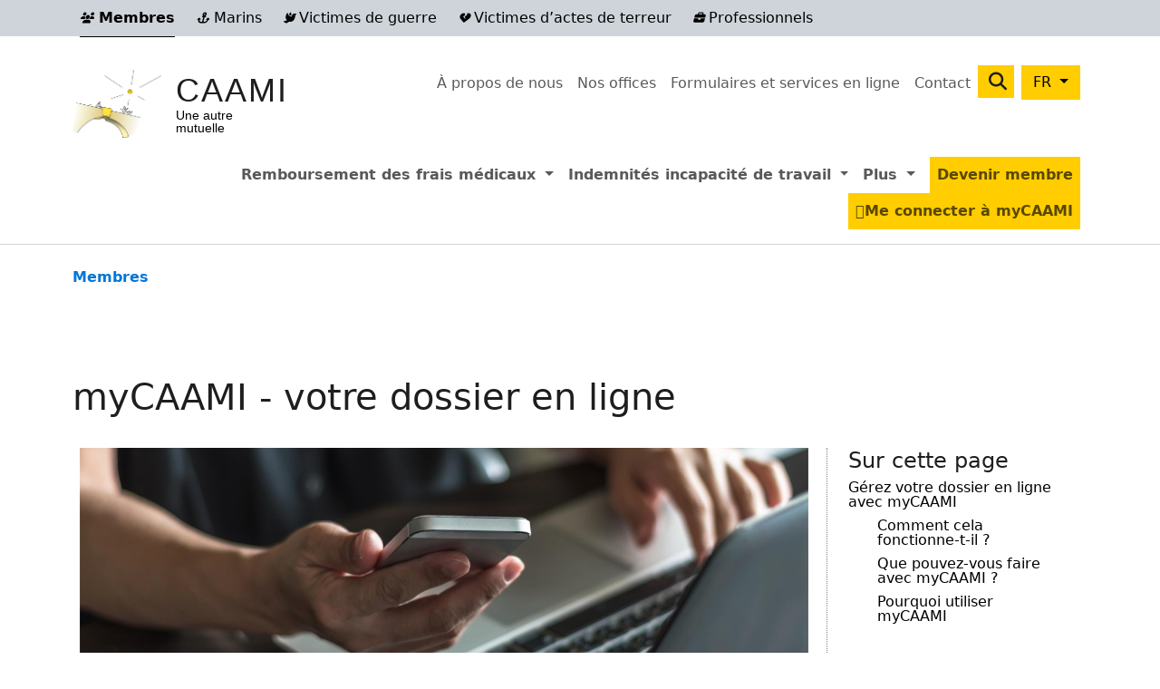

--- FILE ---
content_type: text/html; charset=UTF-8
request_url: https://www.caami-hziv.fgov.be/fr/membres/mycaami-votre-dossier-en-ligne
body_size: 10272
content:

<!DOCTYPE html>
<html lang="fr" dir="ltr" prefix="og: https://ogp.me/ns#" class="h-100">
  <head>
    <meta charset="utf-8" />
<noscript><style>form.antibot * :not(.antibot-message) { display: none !important; }</style>
</noscript><meta name="description" content="Gérez votre dossier en ligne avec myCAAMI" />
<meta name="abstract" content="Gérez votre dossier en ligne avec myCAAMI" />
<link rel="canonical" href="https://www.caami-hziv.fgov.be/fr/membres/mycaami-votre-dossier-en-ligne" />
<link rel="shortlink" href="https://www.caami-hziv.fgov.be/fr/membres/node/1454" />
<meta name="referrer" content="origin" />
<meta name="rights" content="©2026 CAAMI. All rights reserved." />
<meta property="og:site_name" content="CAAMI" />
<meta property="og:type" content="article" />
<meta property="og:url" content="https://www.caami-hziv.fgov.be/fr/membres/mycaami-votre-dossier-en-ligne" />
<meta property="og:title" content="myCAAMI - votre dossier en ligne | CAAMI" />
<meta property="og:description" content="Gérez votre dossier en ligne avec myCAAMI" />
<meta name="twitter:card" content="summary_large_image" />
<meta name="twitter:description" content="Gérez votre dossier en ligne avec myCAAMI" />
<meta name="twitter:title" content="myCAAMI - votre dossier en ligne | CAAMI" />
<meta name="MobileOptimized" content="width" />
<meta name="HandheldFriendly" content="true" />
<meta name="apple-mobile-web-app-capable" content="yes" />
<meta name="Generator" content="Drupal 10 (https://www.drupal.org)" />
<meta name="viewport" content="width=device-width, initial-scale=1.0" />
<script type="application/ld+json">{
    "@context": "https://schema.org",
    "@graph": [
        {
            "@type": "Article",
            "headline": "myCAAMI - votre dossier en ligne",
            "description": "Gérez votre dossier en ligne avec myCAAMI",
            "datePublished": "2019-02-20T15:25:21+0100",
            "dateModified": "2025-08-27T10:49:26+0200",
            "author": {
                "@type": "Person",
                "name": "dvalle",
                "url": "https://www.caami-hziv.fgov.be/fr/membres/user/60"
            },
            "publisher": {
                "@type": "Organization",
                "name": "CAAMI",
                "url": "https://www.caami-hziv.fgov.be/fr/membres/",
                "logo": {
                    "@type": "ImageObject",
                    "url": "//logo.png"
                }
            }
        },
        {
            "@type": "WebSite",
            "name": "CAAMI",
            "url": "https://www.caami-hziv.fgov.be/fr/membres/",
            "publisher": {
                "@type": "Organization",
                "name": "CAAMI",
                "url": "https://www.caami-hziv.fgov.be/fr/membres/",
                "logo": {
                    "@type": "ImageObject",
                    "url": "//logo.png"
                }
            }
        }
    ]
}</script>
<link rel="alternate" hreflang="nl" href="https://www.caami-hziv.fgov.be/nl/leden/myhziv-uw-dossier-online-beheren" />
<link rel="alternate" hreflang="fr" href="https://www.caami-hziv.fgov.be/fr/membres/mycaami-votre-dossier-en-ligne" />
<link rel="alternate" hreflang="de" href="https://www.caami-hziv.fgov.be/de/mitglieder/myhkiv-ihre-akte-online-verwalten" />

    <title>myCAAMI - votre dossier en ligne | CAAMI</title>
    <link rel="apple-touch-icon" sizes="180x180" href="/themes/custom/b5sub/favicons/apple-touch-icon.png">
    <link rel="icon" type="image/png" sizes="32x32" href="/themes/custom/b5sub/favicons/favicon-32x32.png">
    <link rel="icon" type="image/png" sizes="16x16" href="/themes/custom/b5sub/favicons/favicon-16x16.png">
    <link rel="manifest" href="/themes/custom/b5sub/favicons/site.webmanifest">
    <link rel="shortcut icon" href="/themes/custom/b5sub/favicons/favicon.ico">
    <meta name="msapplication-TileColor" content="#ffc40d">
    <meta name="msapplication-config" content="/themes/custom/b5sub/favicons/browserconfig.xml">
    <meta name="theme-color" content="#ffffff">
    <link rel="stylesheet" media="all" href="/sites/default/files/css/css_4uFxQS1grjg8LN1N9WhSqLEiYDCtJJRO7ZeCp8M6RMY.css?delta=0&amp;language=fr&amp;theme=b5sub&amp;include=[base64]" />
<link rel="stylesheet" media="all" href="/sites/default/files/css/css_8c05QIVvAiO8B3p2CdKZGeiUSa9_HINLRjE1nkTqzCs.css?delta=1&amp;language=fr&amp;theme=b5sub&amp;include=[base64]" />
<link rel="stylesheet" media="all" href="https://cdn.plyr.io/3.7.3/plyr.css" />
<link rel="stylesheet" media="all" href="/sites/default/files/css/css_uBn0fsyIoPd7ZodTfBoPfPwmk7eGb_rz3iE4NFg5wUw.css?delta=3&amp;language=fr&amp;theme=b5sub&amp;include=[base64]" />

    <script type="application/json" data-drupal-selector="drupal-settings-json">{"path":{"baseUrl":"\/","pathPrefix":"fr\/","currentPath":"node\/1454","currentPathIsAdmin":false,"isFront":false,"currentLanguage":"fr"},"pluralDelimiter":"\u0003","suppressDeprecationErrors":true,"gtag":{"tagId":"","consentMode":false,"otherIds":[],"events":[],"additionalConfigInfo":[]},"ajaxPageState":{"libraries":"[base64]","theme":"b5sub","theme_token":null},"ajaxTrustedUrl":{"\/fr\/membres\/search":true},"gtm":{"tagId":null,"settings":{"data_layer":"dataLayer","include_environment":false},"tagIds":["GTM-N4LMTKS"]},"clientside_validation_jquery":{"validate_all_ajax_forms":2,"force_validate_on_blur":false,"force_html5_validation":false,"messages":{"required":"Ce champ est requis.","remote":"Please fix this field.","email":"Veuillez saisir une adresse de courriel valide.","url":"Please enter a valid URL.","date":"Please enter a valid date.","dateISO":"Please enter a valid date (ISO).","number":"Please enter a valid number.","digits":"Please enter only digits.","equalTo":"Please enter the same value again.","maxlength":"Please enter no more than {0} characters.","minlength":"Please enter at least {0} characters.","rangelength":"Please enter a value between {0} and {1} characters long.","range":"Please enter a value between {0} and {1}.","max":"Please enter a value less than or equal to {0}.","min":"Please enter a value greater than or equal to {0}.","step":"Please enter a multiple of {0}."}},"slick":{"accessibility":true,"adaptiveHeight":false,"autoplay":false,"pauseOnHover":true,"pauseOnDotsHover":false,"pauseOnFocus":true,"autoplaySpeed":3000,"arrows":true,"downArrow":false,"downArrowTarget":"","downArrowOffset":0,"centerMode":false,"centerPadding":"50px","dots":false,"dotsClass":"slick-dots","draggable":true,"fade":false,"focusOnSelect":false,"infinite":true,"initialSlide":0,"lazyLoad":"ondemand","mouseWheel":false,"randomize":false,"rtl":false,"rows":1,"slidesPerRow":1,"slide":"","slidesToShow":1,"slidesToScroll":1,"speed":500,"swipe":true,"swipeToSlide":false,"edgeFriction":0.35,"touchMove":true,"touchThreshold":5,"useCSS":true,"cssEase":"ease","cssEaseBezier":"","cssEaseOverride":"","useTransform":true,"easing":"linear","variableWidth":false,"vertical":false,"verticalSwiping":false,"waitForAnimate":true},"targets":{"currentTarget":"members","cookieName":"section"},"data":{"extlink":{"extTarget":false,"extTargetAppendNewWindowLabel":"(s\u0027ouvre dans une nouvelle fen\u00eatre)","extTargetNoOverride":false,"extNofollow":false,"extTitleNoOverride":false,"extNoreferrer":true,"extFollowNoOverride":false,"extClass":"0","extLabel":"(le lien est externe)","extImgClass":false,"extSubdomains":true,"extExclude":"","extInclude":"","extCssExclude":"","extCssInclude":"","extCssExplicit":"","extAlert":false,"extAlertText":"Ce lien vous dirige vers un site externe. Nous ne sommes pas responsables de son contenu.","extHideIcons":false,"mailtoClass":"0","telClass":"0","mailtoLabel":"(link sends email)","telLabel":"(link is a phone number)","extUseFontAwesome":false,"extIconPlacement":"append","extPreventOrphan":true,"extFaLinkClasses":"fa fa-external-link","extFaMailtoClasses":"fa fa-envelope-o","extAdditionalLinkClasses":"","extAdditionalMailtoClasses":"","extAdditionalTelClasses":"","extFaTelClasses":"fa fa-phone","whitelistedDomains":[],"extExcludeNoreferrer":""}},"search_api_autocomplete":{"search":{"auto_submit":true,"min_length":2}},"referrer_sync":{"message":""},"user":{"uid":0,"permissionsHash":"20d12cfae8a031f8391a0658c28073e56383d62134d1ba4d5d78abb7e0baf88b"}}</script>
<script src="/sites/default/files/js/js_3Xnn2MZBY24mRBESZlaEzueP9iLSjzEv22wGB70Xeq4.js?scope=header&amp;delta=0&amp;language=fr&amp;theme=b5sub&amp;include=[base64]"></script>
<script src="/modules/contrib/google_tag/js/gtag.js?t3c8q5"></script>
<script src="/modules/contrib/google_tag/js/gtm.js?t3c8q5"></script>

  </head>
  <body class="path-node page-node-type-page   d-print-block d-flex flex-column h-100">
        <div class="visually-hidden-focusable skip-link p-3 container">
      <a href="#main-content" class="p-2">Aller au contenu principal</a>
    </div>
    <noscript><iframe src="https://www.googletagmanager.com/ns.html?id=GTM-N4LMTKS"
                  height="0" width="0" style="display:none;visibility:hidden"></iframe></noscript>

      <div class="dialog-off-canvas-main-canvas d-flex flex-column h-100" data-off-canvas-main-canvas>
    

<header class="d-print-none pb-2 mb-2 mb-xl-4">
  <div class="header-container d-none d-xl-block">
      <div class="region region-header">
    <div class="targets__link block-target-switcher settings-tray-editable block block-cassie block-target-switcher-custom navbar py-0" id="block-targetswitchercustom" data-drupal-settingstray="editable">
  
    
    <div class="container">
    <ul data-block="header" class="navbar-nav list--targets list-inline mb-0"><li class="list-inline-item"><a href="/fr/membres/" class="is-active"><i class='fa fa-users fa-xs'></i> Membres</a></li><li class="list-inline-item"><a href="/fr/marins/"><i class='fa fa-anchor fa-xs'></i> Marins</a></li><li class="list-inline-item"><a href="/fr/victimes-de-guerre/"><i class='fa fa-dove fa-xs'></i> Victimes de guerre</a></li><li class="list-inline-item"><a href="/fr/victimes-de-terreur/"><i class='fa fa-heart-crack fa-xs'></i> Victimes d’actes de terreur</a></li><li class="list-inline-item"><a href="/fr/pro/"><i class='fa fa-briefcase fa-xs'></i> Professionnels</a></li></ul>
  </div>
</div>

  </div>

  </div>

      <div class="navbar navbar-expand-xl">
      <div class="container d-flex">

                  <div class="mobile-logo d-xl-none">
              <div class="region region-nav-branding">
    <div class="block block-system block-system-branding-block">
  
    
  <div class="navbar-brand d-flex align-items-center">

      <a href="/fr/membres/" title="Accueil" rel="home" class="site-logo d-block">
      <img src="/themes/custom/b5sub/logo.png" alt="Accueil" />
    </a>
  
  <div>
        <a href="/fr/membres/" title="Accueil" rel="home" class="site-title">
      CAAMI
    </a>
    
        <div class="site-slogan">Une autre mutuelle</div>
      </div>
</div>
</div>

  </div>

          </div>
        
                  <div class="mobile-language d-xl-none">
              <div class="region region-language">
    <div class="language-switcher-language-url settings-tray-editable block block-language block-language-blocklanguage-interface" id="block-languageswitcher-3" role="navigation" data-drupal-settingstray="editable">
  
    
      <div class="dropdown">
    <button class="btn btn-primary dropdown-toggle" type="button" data-bs-toggle="dropdown" aria-expanded="false" aria-controls="dropdown-language">
      <span class="active-lang">FR</span>
    </button>
    <ul data-block="language" class="dropdown-menu dropdown-menu-end"><li hreflang="nl" data-drupal-link-system-path="node/1454"><a href="/nl/leden/myhziv-uw-dossier-online-beheren" class="language-link dropdown-item" hreflang="nl" data-drupal-link-system-path="node/1454">NL</a></li><li hreflang="fr" data-drupal-link-system-path="node/1454" class="is-active" aria-current="page"><a href="/fr/membres/mycaami-votre-dossier-en-ligne" class="language-link dropdown-item is-active" hreflang="fr" data-drupal-link-system-path="node/1454" aria-current="page">FR</a></li><li hreflang="de" data-drupal-link-system-path="node/1454"><a href="/de/mitglieder/myhkiv-ihre-akte-online-verwalten" class="language-link dropdown-item" hreflang="de" data-drupal-link-system-path="node/1454">DE</a></li></ul>
  </div>
  </div>

  </div>

          </div>
        
        <button class="navbar-toggler collapsed" type="button" data-bs-toggle="collapse"
                data-bs-target="#navbarSupportedContent" aria-controls="navbarSupportedContent"
                aria-expanded="false" aria-label="Toggle navigation">
                                  <i class="fa fa-users fa-xs me-1 targets"></i>
                    <span class="navbar-toggler-icon"></span>
        </button>

        <div class="row justify-content-md-end collapse navbar-collapse" id="navbarSupportedContent">
          <div class="nav-additional-container container pb-2 pb-xl-3">
            <div class="row justify-content-between">
              <div class="d-none d-xl-block col-xl-3">
                  <div class="region region-nav-branding">
    <div class="block block-system block-system-branding-block">
  
    
  <div class="navbar-brand d-flex align-items-center">

      <a href="/fr/membres/" title="Accueil" rel="home" class="site-logo d-block">
      <img src="/themes/custom/b5sub/logo.png" alt="Accueil" />
    </a>
  
  <div>
        <a href="/fr/membres/" title="Accueil" rel="home" class="site-title">
      CAAMI
    </a>
    
        <div class="site-slogan">Une autre mutuelle</div>
      </div>
</div>
</div>

  </div>

              </div>
              <div class="col-xl-9">
                  <div class="region region-nav-additional">
    <div class="targets__link block-target-switcher settings-tray-editable block block-cassie block-target-switcher-custom" id="block-targetswitchercustom-2" data-drupal-settingstray="editable">
  
    
      <ul data-block="nav_additional" class="navbar-nav list--targets list-inline mb-0"><li class="list-inline-item"><a href="/fr/membres/" class="is-active"><i class='fa fa-users fa-xs'></i> Membres</a></li><li class="list-inline-item"><a href="/fr/marins/"><i class='fa fa-anchor fa-xs'></i> Marins</a></li><li class="list-inline-item"><a href="/fr/victimes-de-guerre/"><i class='fa fa-dove fa-xs'></i> Victimes de guerre</a></li><li class="list-inline-item"><a href="/fr/victimes-de-terreur/"><i class='fa fa-heart-crack fa-xs'></i> Victimes d’actes de terreur</a></li><li class="list-inline-item"><a href="/fr/pro/"><i class='fa fa-briefcase fa-xs'></i> Professionnels</a></li></ul>
  </div>
<nav role="navigation" aria-labelledby="block-secondarymenu-menu" id="block-secondarymenu" class="settings-tray-editable block block-menu navigation menu--secondary" data-drupal-settingstray="editable">
            
  <h5 class="visually-hidden" id="block-secondarymenu-menu">Secondary menu</h5>
  

        
            <ul data-block="nav_additional" class="navbar-nav justify-content-end flex-wrap nav-level-0">
                    <li class="nav-item">
          <a href="/fr/membres/concernant-la-caami" class="nav-link" data-drupal-link-system-path="node/802">À propos de nous</a>
      </li>

                    <li class="nav-item">
          <a href="/fr/membres/map" class="nav-link" data-drupal-link-system-path="map">Nos offices</a>
      </li>

                    <li class="nav-item">
          <a href="/fr/membres/formulaires" class="nav-link" data-drupal-link-system-path="forms">Formulaires et services en ligne</a>
      </li>

                    <li class="nav-item">
          <a href="/fr/membres/contact/members" class="nav-link" data-drupal-link-system-path="contact/members">Contact</a>
      </li>

        </ul>
  



  </nav>
<div class="views-exposed-form bef-exposed-form nav-search settings-tray-editable block block-views block-views-exposed-filter-blocksearch-search-page" data-drupal-selector="views-exposed-form-search-search-page" id="block-exposedformsearchsearch-page-2" data-drupal-settingstray="editable">
  
    
      <form data-block="nav_additional" action="/fr/membres/search" method="get" accept-charset="UTF-8">
  <div class="form--inline clearfix">
  <div class="js-form-item form-item js-form-type-search-api-autocomplete form-type-search-api-autocomplete js-form-item-term form-item-term">
      <label for="edit-term">Search</label>
        
  <input data-drupal-selector="edit-term" data-search-api-autocomplete-search="search" class="form-autocomplete form-text form-control" data-autocomplete-path="/fr/membres/search_api_autocomplete/search?display=search_page&amp;&amp;filter=term" data-msg-maxlength="Search field has a maximum length of 128." type="text" id="edit-term" name="term" value="" size="30" maxlength="128" />


        </div>
<div data-drupal-selector="edit-actions" class="form-actions js-form-wrapper form-wrapper" id="edit-actions">
    <input data-drupal-selector="edit-submit-search" type="submit" id="edit-submit-search" value="Recherche" class="button js-form-submit form-submit btn btn-primary" />

</div>

</div>

</form>

  </div>
<div class="language-switcher-language-url settings-tray-editable block block-language block-language-blocklanguage-interface" id="block-languageswitcher" role="navigation" data-drupal-settingstray="editable">
  
    
      <div class="dropdown">
    <button class="btn btn-primary dropdown-toggle" type="button" data-bs-toggle="dropdown" aria-expanded="false" aria-controls="dropdown-language">
      <span class="active-lang">FR</span>
    </button>
    <ul data-block="nav_additional" class="dropdown-menu dropdown-menu-end"><li hreflang="nl" data-drupal-link-system-path="node/1454"><a href="/nl/leden/myhziv-uw-dossier-online-beheren" class="language-link dropdown-item" hreflang="nl" data-drupal-link-system-path="node/1454">NL</a></li><li hreflang="fr" data-drupal-link-system-path="node/1454" class="is-active" aria-current="page"><a href="/fr/membres/mycaami-votre-dossier-en-ligne" class="language-link dropdown-item is-active" hreflang="fr" data-drupal-link-system-path="node/1454" aria-current="page">FR</a></li><li hreflang="de" data-drupal-link-system-path="node/1454"><a href="/de/mitglieder/myhkiv-ihre-akte-online-verwalten" class="language-link dropdown-item" hreflang="de" data-drupal-link-system-path="node/1454">DE</a></li></ul>
  </div>
  </div>

  </div>

              </div>
            </div>
          </div>
          <div class="nav-main-container">
              <div class="region region-nav-main">
    <nav role="navigation" aria-labelledby="block-members-menu" id="block-members" class="settings-tray-editable block block-menu navigation menu--zivami" data-drupal-settingstray="editable">
            
  <h5 class="visually-hidden" id="block-members-menu">Members</h5>
  

        
            <ul data-block="nav_main" class="navbar-nav justify-content-end flex-wrap nav-level-0">
                    <li class="nav-item dropdown">
                <a role="button" class="nav-link dropdown-toggle" data-bs-toggle="dropdown" aria-expanded="false" tabindex="0">
        Remboursement des frais médicaux
        <span class="visually-hidden">Expand menu Remboursement des frais médicaux</span>
      </a>
                  <ul data-block="nav_main" class="dropdown-menu nav-level-1">
                    <li class="nav-item">
          <a href="/fr/membres/remboursement-des-frais-medicaux/remboursements" class="dropdown-item" data-drupal-link-system-path="node/1971">Remboursements</a>
      </li>

                    <li class="nav-item">
          <a href="/fr/membres/remboursement-des-frais-medicaux/avantages" class="dropdown-item" data-drupal-link-system-path="node/784">Avantages</a>
      </li>

                    <li class="nav-item">
          <a href="/fr/membres/remboursement-des-frais-medicaux/tarifs" class="dropdown-item" data-drupal-link-system-path="node/787">Tarifs</a>
      </li>

                    <li class="nav-item">
          <a href="/fr/membres/remboursement-des-frais-medicaux/sejour-letranger" class="dropdown-item" data-drupal-link-system-path="node/790">Séjour à l&#039;étranger</a>
      </li>

        </ul>
  
      </li>

                    <li class="nav-item dropdown">
                <a role="button" class="nav-link dropdown-toggle" data-bs-toggle="dropdown" aria-expanded="false" tabindex="0">
        Indemnités incapacité de travail
        <span class="visually-hidden">Expand menu Indemnités incapacité de travail</span>
      </a>
                  <ul data-block="nav_main" class="dropdown-menu nav-level-1">
                    <li class="nav-item">
          <a href="/fr/membres/indemnites-incapacite-de-travail/salaries" class="dropdown-item" data-drupal-link-system-path="node/1418">Salariés</a>
      </li>

                    <li class="nav-item">
          <a href="/fr/membres/indemnites-incapacite-de-travail/independants" class="dropdown-item" data-drupal-link-system-path="node/1422">Indépendants</a>
      </li>

                    <li class="nav-item">
          <a href="/fr/membres/indemnites-incapacite-de-travail/mult-emediatt" class="dropdown-item" data-drupal-link-system-path="node/2334">Mult-eMediatt</a>
      </li>

                    <li class="nav-item">
          <a href="/fr/membres/indemnites-incapacite-de-travail/le-medecin-conseil" class="dropdown-item" data-drupal-link-system-path="node/571">Le médecin-conseil</a>
      </li>

                    <li class="nav-item">
          <a href="/fr/membres/indemnites-incapacite-de-travail/rester-actif-en-incapacite-de-travail" class="dropdown-item" data-drupal-link-system-path="node/1967">Rester actif en incapacité de travail?</a>
      </li>

                    <li class="nav-item">
          <a href="/fr/membres/indemnites-incapacite-de-travail/trajet-retour-au-travail" class="dropdown-item" data-drupal-link-system-path="node/2051">Trajet Retour au Travail</a>
      </li>

        </ul>
  
      </li>

                    <li class="nav-item dropdown">
                <a role="button" class="nav-link dropdown-toggle" data-bs-toggle="dropdown" aria-expanded="false" tabindex="0">
        Plus
        <span class="visually-hidden">Expand menu Plus</span>
      </a>
                  <ul data-block="nav_main" class="dropdown-menu nav-level-1">
                    <li class="nav-item">
          <a href="/fr/membres/plus/etudes-fini-des" class="dropdown-item" data-drupal-link-system-path="node/1799">Etudiants</a>
      </li>

                    <li class="nav-item">
          <a href="/fr/membres/grossesse" class="dropdown-item" data-drupal-link-system-path="node/2316">Grossesse</a>
      </li>

                    <li class="nav-item">
          <a href="/fr/membres/plus/perte-dautonomie" class="dropdown-item" data-drupal-link-system-path="node/1796">Perte d&#039;autonomie</a>
      </li>

                    <li class="nav-item">
          <a href="/fr/membres/health-promotion" class="dropdown-item" data-drupal-link-system-path="health-promotion">Vivre sainement</a>
      </li>

        </ul>
  
      </li>

                    <li class="nav-item">
          <a href="/fr/membres/devenir-membre" class="btn mx-2 btn-primary nav-link" data-drupal-link-system-path="node/578">Devenir membre</a>
      </li>

                    <li class="nav-item">
          <a href="https://eservices.caami-hziv.fgov.be" target="_blank" class="btn btn-primary mx-2 fa-solid fa-user nav-link" title="Consultez votre dossier personnel sur myCAAMI">Me connecter à myCAAMI</a>
      </li>

        </ul>
  



  </nav>

  </div>

          </div>
        </div>
      </div>
    </div>
  
</header>

      
  
  <main role="main" class="pb-2 pb-xl-5">
    
    
    
    <div class="container">
      <div class="row">
                    <div class="region region-breadcrumb d-print-none">
    <div id="block-b5sub-breadcrumbs" class="block block-system block-system-breadcrumb-block">
  
    
        <nav aria-label="breadcrumb">
    <h2 id="system-breadcrumb" class="visually-hidden">Fil d'Ariane</h2>
    <ol class="breadcrumb">
          <li class="breadcrumb-item">
                  <a href="/fr/membres/">Membres</a>
              </li>
        </ol>
  </nav>

  </div>
<div data-drupal-messages-fallback class="hidden"></div>

  </div>

              </div>
      <div class="row">
              </div>
      <div class="row">
                  
              </div>
      <div class="row pb-5">
              </div>
      <div class="row">
                    <div class="region region-page-title">
    <div id="block-b5sub-page-title" class="block block-core block-page-title-block pb-4">
  
    
      
<h1><span class="field field--name-title field--type-string field--label-hidden">myCAAMI - votre dossier en ligne</span>
</h1>


  </div>

  </div>

              </div>
      <div class="row row--content row--content__front">
        <div class="row row--content">
                    <div
            class="order-2 order-lg-1 order-xl-2 pb-4 pb-xl-0 col-12 col-lg-9 js-toc-content with-sidebar">
            <a id="main-content" tabindex="-1"></a>              <div class="region region-content">
    <div id="block-b5sub-content" class="pb-4 block block-system block-system-main-block">
  
    
      
<article class="node node--type-page node--view-mode-full">

  
    

  <div class="node__content">
        
            <div class="blazy blazy--nojs blazy--field blazy--field-main-image blazy--field-main-image--full pb-4 field field--name-field-main-image field--type-entity-reference field--label-hidden field__item" data-blazy="">    <div data-b-token="b-dea3fbd285d" class="media media--blazy media--bundle--image media--image"><img alt="" decoding="async" class="media__element img-fluid" src="/sites/default/files/styles/content_3_1_lg_x2/public/media/images/sd/shutterstock_408773086-WEB.jpg?h=54e63a21&amp;itok=0G8z1M65" width="2400" height="800" />
        </div>
  </div>
      
            <div class="clearfix text-formatted field field--name-body field--type-text-with-summary field--label-hidden field__item"><h2>Gérez votre dossier en ligne avec myCAAMI</h2>
<p>Via myCAAMI, vous pouvez régler rapidement et en toute sécurité un certain nombre de questions pratiques avec la CAAMI. Vous avez accès à votre dossier personnel 24 heures sur 24 et 7 jours sur 7 et pouvez facilement consulter ou modifier les données.</p>
<p>Vous accédez à myCAAMI via le bouton Sign in to myCAAMI en haut du site ou ci-dessous. Pour un accès sécurisé, vous avez besoin de la clé numérique itsme ou de la carte d'identité électronique (eID) et d'un lecteur de carte.</p>
<p><a class="btn btn-primary" href="https://eservices.caami-hziv.fgov.be/">Me connecter à myCAAMI</a></p>
<h3>Comment cela fonctionne-t-il ?</h3>
<p>Regardez la vidéo ci-dessous pour un aperçu clair des fonctionnalités et de la façon de commencer :</p>
<article class="media media--type-video media--view-mode-default">
  
      
  <div class="field field--name-field-media-video-file field--type-file field--label-visually_hidden">
    <div class="field__label visually-hidden">Fichier vidéo</div>
                <div class="field__item">

<video class="js-player" controls="controls" muted="muted" width="1140" height="570">
      <source src="/sites/default/files/media/video/2025/myCAAMI.mp4" type="video/mp4">
  </video>
</div>
            </div>

  </article>
<h3>Que pouvez-vous faire avec myCAAMI ?</h3>
<p>Avec myCAAMI, vous pouvez gérer ou accéder vous-même à différents aspects de votre dossier :</p>
<ul>
<li>Consulter et modifier vos coordonnées (adresse e-mail, numéro de téléphone, etc.) ;</li>
<li>Consulter vos remboursements ;</li>
<li>Modifier votre numéro de compte bancaire ;</li>
<li>Consulter les informations relatives à votre Dossier Médical Global (DMG) ;</li>
<li>Vérifier votre droit au Maximum à Facturer (MàF) ;</li>
<li>Gérer l'envoi de vos quittances.</li>
<li>Commander des formulaires et des documents (des vignettes, des enveloppes, la carte Européenne d'assurance maladie ou des formulaires d'inscription).</li>
</ul>
<h3>Pourquoi utiliser myCAAMI</h3>
<p>myCAAMI vous permet de maintenir vos données à jour et d'accéder plus rapidement aux informations utiles. Nous pourrons ainsi mieux vous servir et la communication sera plus fluide.</p>
<p>Les fonctions de myCAAMI sont régulièrement étendues. Suivez les mises à jour via notre site web ou via notre magazine pour les membres <a href="https://www.caami-hziv.fgov.be/fr/membres/caami-info">CAAMI-info</a>.</p>
</div>
      
  </div>

  
</article>

  </div>

  </div>

          </div>
                      <div class="order-1 order-lg-2 order-xl-3 region-sidebar sidebar--right d-print-none col-12 col-lg-3">
              <a id="sidebar_second" tabindex="-1"></a>
                              <div class="toc-container side-component pb-4 mx-2 ms-xl-3 mb-4 border-left">
                  <h2 class="h4">Sur cette page</h2>
                  <div class="toc js-toc"></div>
                </div>
                              <div class="region region-sidebar-second">
    <div class="views-element-container settings-tray-editable block block-views block-views-blocksidebar-right-basic-block" id="block-views-block-sidebar-right-basic-block" data-drupal-settingstray="editable">
  
    
      <div data-block="sidebar_second">
<div  class="view view-sidebar-right view-id-sidebar_right view-display-id-basic_block js-view-dom-id-495b16c1cb74c86aa51bb5a52810920218e7b7272dd7c8fceff5ad64742cf386">
  
    
      
        <div class="view-content">
          
<article class="node node--type-page node--view-mode-sidebar-right">


  
  <div class="node__content">
    
  <div class="field field--name-field-links field--type-link field--label-above side-component pb-4 mb-4 ms-xl-2">
    <h2 class="h4 field__label">Links</h2>
          <div class="field__items">
                              <div class="field__item"><a href="https://www.caami-hziv.fgov.be/fr/caami-info">CAAMI-info</a></div>
                        </div>
      </div>

  </div>

</article>

    </div>
    
          </div>
</div>

  </div>

  </div>

            </div>
                  </div>
      </div>

  </main>

  <footer class="d-print-none footer mt-auto pb-0">
              <div class="footer--bottom py-3 pt-lg-5 pb-lg-4">
                  <div class="container above-line">
            <div class="row">
                <div class="region region-footer container">
    <div class="row">
      <nav role="navigation" aria-labelledby="block-ehealthcarelinks-menu" id="block-ehealthcarelinks" class="block block-menu navigation menu--ehealth">
      
  <h5 id="block-ehealthcarelinks-menu">La digitalisation des soins de santé</h5>
  

        
              <ul data-block="footer" class="nav navbar-nav">
                    <li class="nav-item">
        <a href="/fr/membres/tout-savoir-sur-lebox" class="nav-link" data-drupal-link-system-path="node/932">Tous vos remboursements sur l&#039;eBox</a>
              </li>
                <li class="nav-item">
        <a href="https://www.masante.belgique.be" class="nav-link">Masante.be</a>
              </li>
        </ul>
  


  </nav>
<nav role="navigation" aria-labelledby="block-contact-menu" id="block-contact" class="block block-menu navigation menu--contact">
      
  <h5 id="block-contact-menu">Contact</h5>
  

        
              <ul data-block="footer" class="nav navbar-nav">
                    <li class="nav-item">
        <a href="/fr/membres/map" class="nav-link" data-drupal-link-system-path="map">Cherchez un bureau</a>
              </li>
                <li class="nav-item">
        <a href="/fr/membres/avez-vous-une-question-sur-la-caami" class="nav-link" data-drupal-link-system-path="node/2154">Via notre formulaire de contact en ligne</a>
              </li>
                <li class="nav-item">
        <a href="/fr/membres/gestion-des-plaintes" class="nav-link" data-drupal-link-system-path="node/586">Avez-vous une plainte? Signalez-le ici !</a>
              </li>
                <li class="nav-item">
        <a href="/fr/membres/service-social" class="nav-link" data-drupal-link-system-path="node/848">Service social</a>
              </li>
                <li class="nav-item">
        <a href="/fr/membres/contact" class="btn btn-secondary nav-link" data-drupal-link-system-path="contact">Toutes les options de contact</a>
              </li>
        </ul>
  


  </nav>

            <div class="block block-sm">
        <div class="belgium">
          <a href="https://www.belgium.be/nl">
            <svg xmlns="http://www.w3.org/2000/svg" viewBox="0 0 212.813 171.563">
              <title>Logo Belgium</title>
              <circle cx="24.674" cy="133.909" r="11.437" fill-rule="evenodd" color="#000" overflow="visible" style="isolation:auto;mix-blend-mode:normal;solid-color:#000;solid-opacity:1"/>
              <path fill-rule="evenodd" d="M40.165 141.212V11.995h21.808v45.617c32.66-9.175 47.122 3.641 56.703 22.354 15.68-38.507 78.308-37.455 75.101 26.897h-56.382c3.909 30.127 36.528 24.188 47.071 15.993l6.36 14.54c-38.454 25.18-66.411 1.919-73.422-16.539-9.02 11.639-27.1 38.376-77.24 20.355z"/>
              <path fill="#f9e819" fill-rule="evenodd" d="M61.973 76.33c52.127-20.326 50.258 67.03 0 51.615z"/>
              <path fill="#e2141a" fill-rule="evenodd" d="M136.101 91.779c0-28.75 35.665-27.558 35.665 0z"/>
            </svg>
          </a>
        </div>
                <div class="concerto">
<a href="https://caami.concerto.fed.be/frontoffice/" class="btn btn-secondary concerto-link" target="_blank" title="Liens vers Concerto">


            <i class="fa-solid fa-lock me-1"></i>
            Concerto
          </a>
          <span class="info-icon-wrapper">
            <i class="fa-solid fa-circle-info info-circle ms-1" role="button" aria-expanded="false" aria-label="Afficher les informations"></i>
            <span class="info-text" style="display: none;">
              Concerto est une application web sécurisée pour les membres des organes de la CAAMI (Comité de gestion et Commission)
            </span>
          </span>
        </div>
      </div>
    </div>
  </div>

            </div>
          </div>
                          <div class="container below-line pt-3 mt-3">
            <div class="row">
                <div class="region region-footer-bottom">
    <nav role="navigation" aria-labelledby="block-b5sub-footer-menu" id="block-b5sub-footer" class="block block-menu navigation menu--footer">
            
  <h5 class="visually-hidden" id="block-b5sub-footer-menu">Pied de page</h5>
  

        
              <ul data-block="footer_bottom" class="nav navbar-nav">
                    <li class="nav-item">
        <span class="nav-link">© CAAMI 2026</span>
              </li>
                <li class="nav-item">
        <a href="/fr/membres/conditions-dutilisation" class="nav-link" data-drupal-link-system-path="node/2093">Conditions d&#039;utilisation</a>
              </li>
                <li class="nav-item">
        <a href="/fr/membres/politique-des-cookies" class="nav-link" data-drupal-link-system-path="node/2344">Politique des cookies</a>
              </li>
                <li class="nav-item">
        <a href="/fr/membres/vie-privee-reglement-sur-la-protection-des-donnees-rgpd-gdpr" class="nav-link" data-drupal-link-system-path="node/1312">Vie privée</a>
              </li>
                <li class="nav-item">
        <a href="/fr/membres/declaration-daccessibilite" class="nav-link" data-drupal-link-system-path="node/1743">Déclaration d&#039;accessibilité</a>
              </li>
        </ul>
  


  </nav>

  </div>

            </div>
          </div>
              </div>
      </footer>

  </div>

    
    <script src="/sites/default/files/js/js_KYjuoSQ7zfLW2sYjIsmmOi0gLRh9S8U2Xr_o8uphM74.js?scope=footer&amp;delta=0&amp;language=fr&amp;theme=b5sub&amp;include=[base64]"></script>
<script src="https://cdnjs.cloudflare.com/ajax/libs/tocbot/4.18.2/tocbot.min.js"></script>
<script src="/sites/default/files/js/js_7u7iaelZdxO6ZTmSUHdnuzI4irFRFPUVbUfuuT4a-ps.js?scope=footer&amp;delta=2&amp;language=fr&amp;theme=b5sub&amp;include=[base64]"></script>
<script src="https://cdn.plyr.io/3.7.3/plyr.js"></script>
<script src="/sites/default/files/js/js_puFO__R99Tb-m9b8P0jQpsYFip_HI7HrJo62ocOVVak.js?scope=footer&amp;delta=4&amp;language=fr&amp;theme=b5sub&amp;include=[base64]"></script>

  </body>
</html>


--- FILE ---
content_type: text/javascript
request_url: https://www.caami-hziv.fgov.be/sites/default/files/js/js_7u7iaelZdxO6ZTmSUHdnuzI4irFRFPUVbUfuuT4a-ps.js?scope=footer&delta=2&language=fr&theme=b5sub&include=eJyNkcFuhDAMRH8oS077PZGTDNRgEhobtPTrG22pqq1UqRdr3tjyYSbedY8-1ZLQrLr4RKvpUgdndBdmaAGPrSpyGFk6qp9Q0EhcFPo4vVTKLtZqao22u_-Rt1lvQgY1l4RRTPvXcJBwJuNawvy-o50-HcOXGnjEf0-vHRweJlwWn9u-kQwXuqnWSRCMJj_18ZsHmunxaq6uxnHX1J8GrMTiM0baxVzDiNZ6EnqW5F_IKailt0AbB9p7gHXdBAb_h-9UOC3-oMIi5IzaBNNeRF0Y6g5qkRRhRWby3_RsI2xCJ9on9yesnA
body_size: 528
content:
/* @license GPL-2.0-or-later https://www.drupal.org/licensing/faq */
(function($,_,Drupal){Drupal.behaviors.toc={attach:function(){var container=document.querySelector('.js-toc');var content=document.querySelector('.js-toc-content');var headings=content.querySelectorAll('h1, h2, h3, h4, h5, h6');var headingMap={};Array.prototype.forEach.call(headings,function(heading){var id=heading.id?heading.id:heading.textContent.trim().toLowerCase().split(' ').join('-').replace(/[!@#$%^&*():]/ig,'').replace(/\//ig,'-');headingMap[id]=!isNaN(headingMap[id])?++headingMap[id]:0;if(headingMap[id])heading.id=id+'-'+headingMap[id];else heading.id=id;});tocbot.init({tocSelector:'.js-toc',contentSelector:'.js-toc-content',headingSelector:'h1[id], h2[id], h3[id]',orderedList:false,ignoreHiddenElements:false});if(container.innerHTML==="")document.querySelector('.toc-container').style.display="none";function makeIds(){var content=document.querySelector('.js-toc-content');var headings=content.querySelectorAll('h1, h2, h3, h4, h5, h6');var headingMap={};Array.prototype.forEach.call(headings,function(heading){var id=heading.id?heading.id:heading.textContent.trim().toLowerCase().split(' ').join('-').replace(/[!@#$%^&*():]/ig,'').replace(/\//ig,'-');headingMap[id]=!isNaN(headingMap[id])?++headingMap[id]:0;if(headingMap[id])heading.id=id+'-'+headingMap[id];else heading.id=id;});}}};})(window.jQuery,window._,window.Drupal);;
